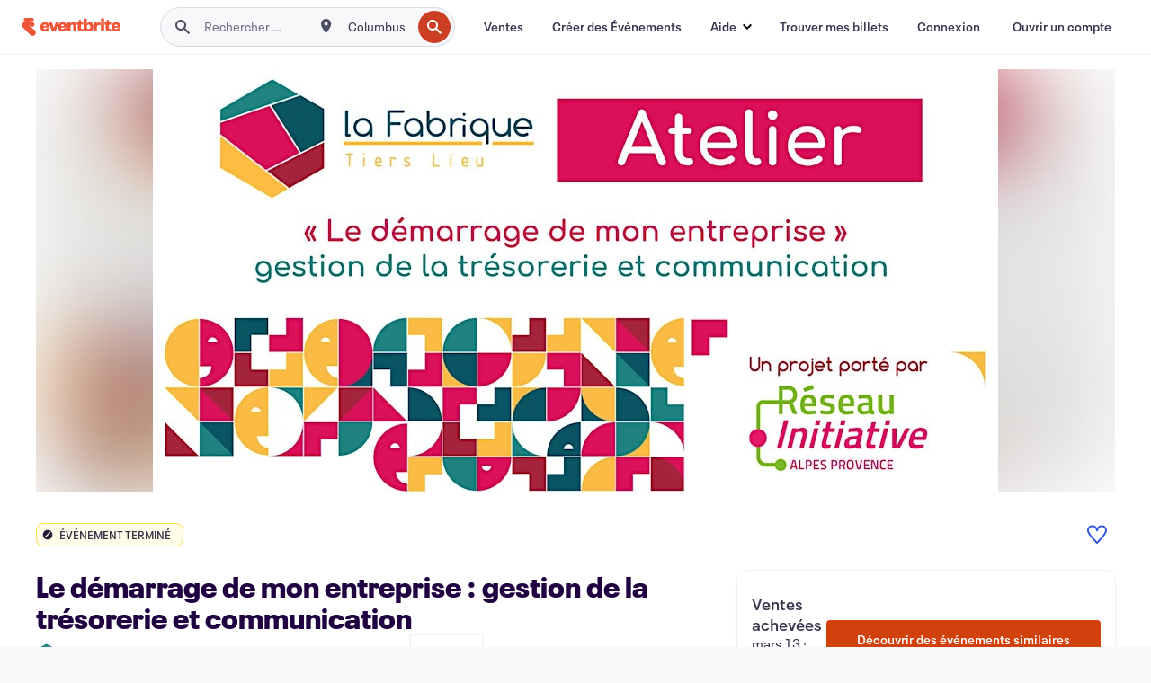

--- FILE ---
content_type: text/javascript; charset=utf-8
request_url: https://app.link/_r?sdk=web2.86.5&branch_key=key_live_epYrpbv3NngOvWj47OM81jmgCFkeYUlx&callback=branch_callback__0
body_size: 75
content:
/**/ typeof branch_callback__0 === 'function' && branch_callback__0("1541326062838828920");